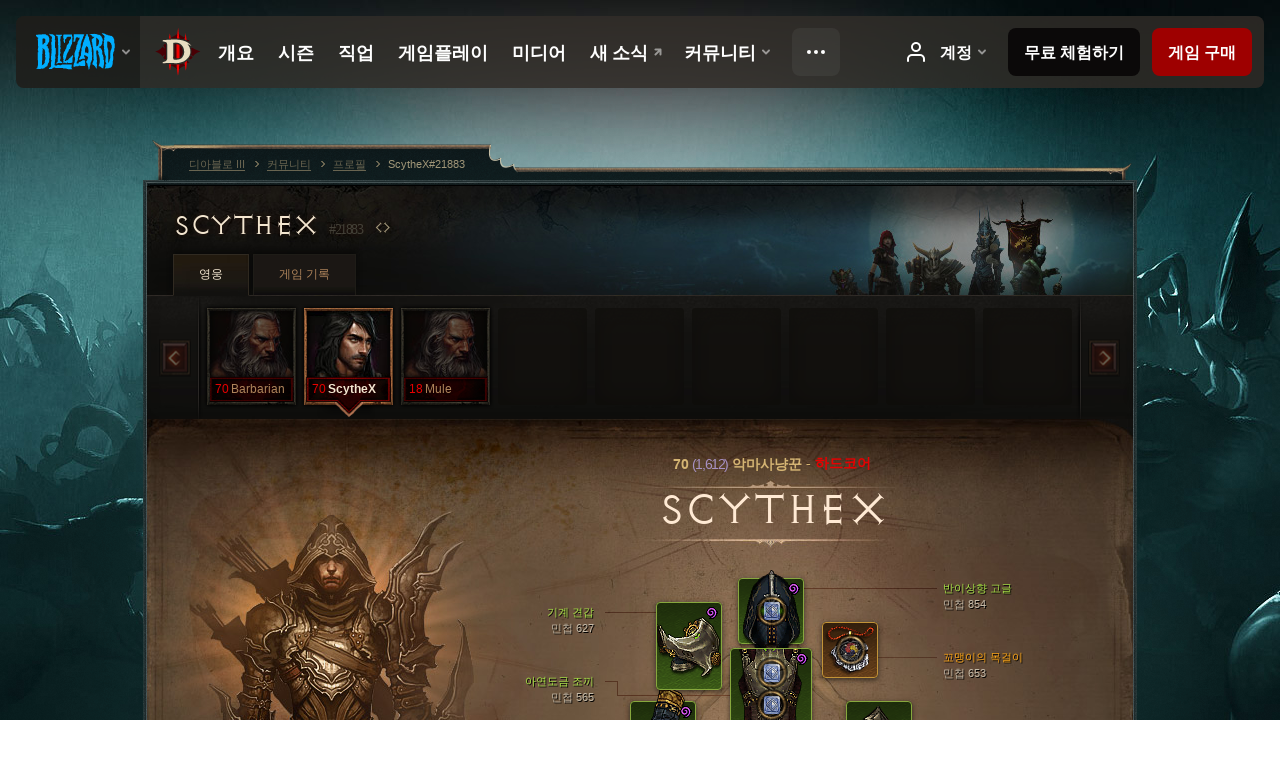

--- FILE ---
content_type: text/html;charset=UTF-8
request_url: https://eu.diablo3.blizzard.com/ko-kr/profile/ScytheX-21883/hero/162516982
body_size: 14424
content:
<!DOCTYPE html>
<html xmlns="http://www.w3.org/1999/xhtml" xml:lang="ko-kr" lang="ko-kr">
<head xmlns:og="http://ogp.me/ns#" xmlns:fb="http://ogp.me/ns/fb#">
<script type="text/javascript">
//<![CDATA[
var BlzCookieConsent = {
host: "blizzard.com",
onetrustScriptUrl: "https://cdn.cookielaw.org/scripttemplates/otSDKStub.js",
onetrustDomainScript: "22011b0f-2c46-49a3-a7bf-5f98a4d4da65",
cookieInfoUrlPattern: "/cookies/?$"
}
//]]>
</script>
<script type="text/javascript" src="/static/js/libs/cookie-consent-filter-compat.js?v=58-137" defer></script>
<script>
//<![CDATA[
var dataLayer = dataLayer|| [];
dataLayer.push({
"authenticated": "0" });
(function(w,d,s,l,i){w[l]=w[l]||[];w[l].push({"gtm.start":new Date().getTime(),event:"gtm.js"});var f=d.getElementsByTagName(s)[0], j=d.createElement(s),dl=l!="dataLayer"?"&amp;l="+l:"";j.async=true;j.src=
"//www.googletagmanager.com/gtm.js?id="+i+dl;f.parentNode.insertBefore(j,f);})
(window,document,"script","dataLayer","GTM-TVHPB9J");
//]]>
</script>
<meta http-equiv="imagetoolbar" content="false" />
<meta http-equiv="X-UA-Compatible" content="IE=edge,chrome=1" />
<title>ScytheX#21883 - 커뮤니티 - 디아블로 III</title>
<link rel="icon" href="/static/images/icons/favicon.ico?v=58-137" type="image/x-icon" />
<link rel="shortcut icon" href="/static/images/icons/favicon.ico?v=58-137" type="image/x-icon" />
<link rel="stylesheet" type="text/css" media="all" href="/static/local-common/css/common-game-site.min.css?v=58-137" />
<link rel="stylesheet" type="text/css" media="all" href="/static/css/legal/ratings.css?v=58-137" />
<link rel="stylesheet" type="text/css" media="all" href="/static/css/d3.css?v=137" />
<link rel="stylesheet" type="text/css" media="all" href="/static/css/tooltips.css?v=137" />
<link rel="stylesheet" type="text/css" media="all" href="/static/css/profile/shared.css?v=58-137" />
<link rel="stylesheet" type="text/css" media="all" href="/static/css/profile/hero.css?v=58-137" />
<link rel="stylesheet" type="text/css" media="all" href="/static/css/tool/gear-calculator/hero-slots.css?v=58-137" />
<!--[if IE 6]> <link rel="stylesheet" type="text/css" media="all" href="/static/css/tooltips-ie6.css?v=137" />
<![endif]-->
<script type="text/javascript" src="/static/local-common/js/third-party.js?v=58-137"></script>
<script type="text/javascript" src="/static/local-common/js/common-game-site.min.js?v=58-137"></script>
<meta name="twitter:card" content="summary" />
<meta name="twitter:title" content="ScytheX#21883 - 커뮤니티 - 디아블로 III" />
<meta name="twitter:description" content="70 레벨 demon-hunter" />
<meta name="twitter:image:src" content="https://assets.diablo3.blizzard.com/d3/icons/portraits/100/demonhunter_male.png" />
<!--[if IE 6]> <script type="text/javascript">
//<![CDATA[
try { document.execCommand('BackgroundImageCache', false, true) } catch(e) {}
//]]>
</script>
<![endif]-->
<script type="text/javascript">
//<![CDATA[
var Core = Core || {},
Login = Login || {};
Core.staticUrl = '/static';
Core.sharedStaticUrl = '/static/local-common';
Core.baseUrl = '/ko-kr';
Core.projectUrl = '';
Core.cdnUrl = 'https://blzmedia-a.akamaihd.net';
Core.supportUrl = 'http://eu.battle.net/support/';
Core.secureSupportUrl = 'https://eu.battle.net/support/';
Core.project = 'd3';
Core.locale = 'ko-kr';
Core.language = 'ko';
Core.region = 'eu';
Core.shortDateFormat = 'yyyy.MM.dd';
Core.dateTimeFormat = 'yyyy.MM.dd HH시 mm분';
Core.loggedIn = false;
Core.userAgent = 'web';
Login.embeddedUrl = 'https://eu.battle.net/login/login.frag';
var Flash = Flash || {};
Flash.videoPlayer = 'https://blzmedia-a.akamaihd.net/global-video-player/themes/d3/video-player.swf';
Flash.videoBase = 'https://blzmedia-a.akamaihd.net/d3/media/videos';
Flash.ratingImage = 'https://blzmedia-a.akamaihd.net/global-video-player/ratings/d3/ko-kr.jpg';
Flash.expressInstall = 'https://blzmedia-a.akamaihd.net/global-video-player/expressInstall.swf';
Flash.videoBase = 'https://assets.diablo3.blizzard.com/d3/media/videos';
//]]>
</script>
<meta property="fb:app_id" content="155068716934" />
<meta property="og:site_name" content="Diablo III" />
<meta property="og:locale" content="ko_KR" />
<meta property="og:type" content="website" />
<meta property="og:url" content="https://eu.diablo3.blizzard.com/ko-kr/profile/ScytheX-21883/hero/162516982" />
<meta property="og:image" content="https://assets.diablo3.blizzard.com/d3/icons/portraits/100/demonhunter_male.png" />
<meta property="og:image" content="https://blzmedia-a.akamaihd.net/battle.net/logos/og-d3.png" />
<meta property="og:image" content="https://blzmedia-a.akamaihd.net/battle.net/logos/og-blizzard.png" />
<meta property="og:title" content="ScytheX" />
<meta property="og:description" content="70 레벨 demon-hunter" />
<link rel="canonical" href="https://eu.diablo3.blizzard.com/ko-kr/profile/ScytheX-21883/hero/162516982" />
<meta property="d3-cloud-provider" content="aws" />
<meta property="d3-app-name" content="d3-site-prod-eu" />
<meta property="d3-app-version" content="9.5.0" />
</head>
<body class="ko-kr cjk profile profile-hero" itemscope="itemscope" itemtype="http://schema.org/WebPage" data-legal-country="US">
<noscript><iframe src="https://www.googletagmanager.com/ns.html?id=GTM-TVHPB9J"
height="0" width="0" style="display:none;visibility:hidden"></iframe></noscript>
<blz-nav
locale="ko-kr"
content="d3"
link-prefix="https://diablo3.blizzard.com/"
hidden
>
<script async src="https://navbar.blizzard.com/static/v1/nav.js"></script>
</blz-nav>
<div class="bg-wrapper">
<div class="wrapper">
<div id="main-content"></div>
<div class="body" itemscope="itemscope" itemtype="http://schema.org/WebPageElement">
<div class="body-top">
<div class="body-bot">



	<div class="profile-wrapper">
		<div class="profile-head">
			<a href="/ko-kr/profile/ScytheX-21883/">


	<h2 class="header-2" >					ScytheX
					<span class="battleTag">#21883</span>
					<span class="clan"></span>
</h2>
			</a>
	<span class="clear"><!-- --></span>
		</div>



	<ul class="tab-menu ">
				<li class="menu-heroes ">
					<a href="/ko-kr/profile/ScytheX-21883/hero/172061375"
					
					 class="tab-active">
					<span>영웅</span>
					</a>
				</li>
				<li class="menu-career ">
					<a href="/ko-kr/profile/ScytheX-21883/career"
					
					>
					<span>게임 기록</span>
					</a>
				</li>
	</ul>

		<script type="text/javascript">
		//<![CDATA[
				$(function() {
					Profile.baseUrl = '/ko-kr/profile/ScytheX-21883/';
					Profile.lastHero = 172061375;
					Profile.heroes = [
							{ id: 172061375, name: 'Barbarian', level: 70, 'class': 'barbarian', historyType: 'hero' },
							{ id: 162516982, name: 'ScytheX', level: 70, 'class': 'demon-hunter', historyType: 'hero' },
							{ id: 157955561, name: 'Mule', level: 18, 'class': 'barbarian', historyType: 'hero' }
					];


						Profile.suppressAjaxLoad = true;

						if (window.history.pushState) {
							var activeHero = Profile.getHero(162516982);
							window.history.replaceState(activeHero, activeHero.name, activeHero.id);
						}
						Profile.bindHistory();
				});
		//]]>
		</script>


		<div class="profile-body" id="profile-body">


	<div class="demon-hunter-male">
		<div class="profile-selector MediaCarousel MediaCarousel--heroes" id="heroes">
			<span class="MediaCarousel-page MediaCarousel-page--right MediaCarousel-page--end"><span></span></span>
			<span class="MediaCarousel-page MediaCarousel-page--left MediaCarousel-page--end"><span></span></span>
			<div class="MediaCarousel-scrollWrap">
				<ul class="hero-tabs MediaCarousel-scroll">


						<li class="MediaCarousel-thumb">
							<a class="hero-tab barbarian-male hardcore" href="172061375" data-tooltip="#hero-tab-tooltip-0">
								<span class="hero-portrait">
								</span>
								<span class="level">70</span>
								<span class="name">Barbarian</span>
							</a>



	<div id="hero-tab-tooltip-0" style="display:none">
		<div class="hero-tab-tooltip profile-tooltip">
			


	<h2 class="subheader-2" >Barbarian</h2>

			<p class="d3-color-hardcore">
				<strong>70</strong> male
			</p>
				<p class="d3-color-hardcore">하드코어
				</p>
		</div>
	</div>
						</li>


						<li class="MediaCarousel-thumb">
							<a class="hero-tab demon-hunter-male hardcore active" href="162516982" data-tooltip="#hero-tab-tooltip-1">
								<span class="hero-portrait">
								</span>
								<span class="level">70</span>
								<span class="name">ScytheX</span>
							</a>



	<div id="hero-tab-tooltip-1" style="display:none">
		<div class="hero-tab-tooltip profile-tooltip">
			


	<h2 class="subheader-2" >ScytheX</h2>

			<p class="d3-color-hardcore">
				<strong>70</strong> male
			</p>
				<p class="d3-color-hardcore">하드코어
				</p>
		</div>
	</div>
						</li>


						<li class="MediaCarousel-thumb">
							<a class="hero-tab barbarian-male hardcore" href="157955561" data-tooltip="#hero-tab-tooltip-2">
								<span class="hero-portrait">
								</span>
								<span class="level">18</span>
								<span class="name">Mule</span>
							</a>



	<div id="hero-tab-tooltip-2" style="display:none">
		<div class="hero-tab-tooltip profile-tooltip">
			


	<h2 class="subheader-2" >Mule</h2>

			<p class="d3-color-hardcore">
				<strong>18</strong> male
			</p>
				<p class="d3-color-hardcore">하드코어
				</p>
		</div>
	</div>
						</li>
							<li class="MediaCarousel-thumb">
								<span class="hero-tab empty-hero"></span>
							</li>
							<li class="MediaCarousel-thumb">
								<span class="hero-tab empty-hero"></span>
							</li>
							<li class="MediaCarousel-thumb">
								<span class="hero-tab empty-hero"></span>
							</li>
							<li class="MediaCarousel-thumb">
								<span class="hero-tab empty-hero"></span>
							</li>
							<li class="MediaCarousel-thumb">
								<span class="hero-tab empty-hero"></span>
							</li>
							<li class="MediaCarousel-thumb">
								<span class="hero-tab empty-hero"></span>
							</li>
				</ul>
			</div>
		</div>

		<div class="profile-sheet">




	<h2 class="class" >				<a href="/ko-kr/class/demon-hunter/">

					<span><strong>70<span class="paragon-level">(1,612)</span></strong> 악마사냥꾼</span>
						<span> - </span>
						<strong class="d3-color-hardcore">하드코어</strong>

				</a>
</h2>

			

	<h2 class="header-2 name" >ScytheX</h2>


			<div class="paperdoll" id="paperdoll">


	<ul class="gear-slots">
	<li class="slot-head">

				<a class="slot-link" href="/ko-kr/item/dystopian-goggles-P69_Unique_Helm_Set_06" data-d3tooltip="item-profile/407673694~162516982~dystopian-goggles~P69_Unique_Helm_Set_06">
				<span class="d3-icon d3-icon-item d3-icon-item-green">
					<span class="icon-item-gradient">
						<span class="icon-item-inner"></span>
					</span>
				</span>

					<span class="image">
					<img src="https://assets.diablo3.blizzard.com/d3/icons/items/large/p69_unique_helm_set_06_demonhunter_male.png" alt="" />
				</span>

		<span class="sockets-wrapper">
			<span class="sockets-align">
					<span class="socket">
						<img class="gem" src="https://assets.diablo3.blizzard.com/d3/icons/items/small/x1_diamond_10_demonhunter_male.png" />
					</span><br />
			</span>
		</span>
				</a>


		<a href="/ko-kr/item/the-shadows-mask-Unique_Helm_Set_14_x1" class="item-transmog" >
			<img src="/static/images/profile/hero/bg-transmog.gif?v=58-137" />
		</a>

	</li>
	<li class="slot-torso">

				<a class="slot-link" href="/ko-kr/item/galvanized-vest-P69_Unique_Chest_Set_06" data-d3tooltip="item-profile/407673694~162516982~galvanized-vest~P69_Unique_Chest_Set_06">
				<span class="d3-icon d3-icon-item d3-icon-item-green">
					<span class="icon-item-gradient">
						<span class="icon-item-inner"></span>
					</span>
				</span>

					<span class="image">
					<img src="https://assets.diablo3.blizzard.com/d3/icons/items/large/p69_unique_chest_set_06_demonhunter_male.png" alt="" />
				</span>

		<span class="sockets-wrapper">
			<span class="sockets-align">
					<span class="socket">
						<img class="gem" src="https://assets.diablo3.blizzard.com/d3/icons/items/small/x1_diamond_10_demonhunter_male.png" />
					</span><br />
					<span class="socket">
						<img class="gem" src="https://assets.diablo3.blizzard.com/d3/icons/items/small/x1_diamond_10_demonhunter_male.png" />
					</span><br />
					<span class="socket">
						<img class="gem" src="https://assets.diablo3.blizzard.com/d3/icons/items/small/x1_diamond_10_demonhunter_male.png" />
					</span><br />
			</span>
		</span>
				</a>


		<a href="/ko-kr/item/beckon-sail-Unique_Cloak_005_x1" class="item-transmog" >
			<img src="/static/images/profile/hero/bg-transmog.gif?v=58-137" />
		</a>

	</li>
	<li class="slot-feet">

				<a class="slot-link" href="/ko-kr/item/antique-vintage-boots-P69_Unique_Boots_Set_06" data-d3tooltip="item-profile/407673694~162516982~antique-vintage-boots~P69_Unique_Boots_Set_06">
				<span class="d3-icon d3-icon-item d3-icon-item-green">
					<span class="icon-item-gradient">
						<span class="icon-item-inner"></span>
					</span>
				</span>

					<span class="image">
					<img src="https://assets.diablo3.blizzard.com/d3/icons/items/large/p69_unique_boots_set_06_demonhunter_male.png" alt="" />
				</span>

				</a>


		<a href="/ko-kr/item/the-shadows-heels-Unique_Boots_Set_14_x1" class="item-transmog" >
			<img src="/static/images/profile/hero/bg-transmog.gif?v=58-137" />
		</a>

	</li>
	<li class="slot-hands">

				<a class="slot-link" href="/ko-kr/item/gas-powered-automail-forearm-P69_Unique_Gloves_Set_06" data-d3tooltip="item-profile/407673694~162516982~gas-powered-automail-forearm~P69_Unique_Gloves_Set_06">
				<span class="d3-icon d3-icon-item d3-icon-item-green">
					<span class="icon-item-gradient">
						<span class="icon-item-inner"></span>
					</span>
				</span>

					<span class="image">
					<img src="https://assets.diablo3.blizzard.com/d3/icons/items/large/p69_unique_gloves_set_06_demonhunter_male.png" alt="" />
				</span>

				</a>


		<a href="/ko-kr/item/the-shadows-grasp-Unique_Gloves_Set_14_x1" class="item-transmog" >
			<img src="/static/images/profile/hero/bg-transmog.gif?v=58-137" />
		</a>

	</li>
	<li class="slot-shoulders">

				<a class="slot-link" href="/ko-kr/item/mechanical-pauldrons-P69_Unique_Shoulder_Set_06" data-d3tooltip="item-profile/407673694~162516982~mechanical-pauldrons~P69_Unique_Shoulder_Set_06">
				<span class="d3-icon d3-icon-item d3-icon-item-green">
					<span class="icon-item-gradient">
						<span class="icon-item-inner"></span>
					</span>
				</span>

					<span class="image">
					<img src="https://assets.diablo3.blizzard.com/d3/icons/items/large/p69_unique_shoulder_set_06_demonhunter_male.png" alt="" />
				</span>

				</a>


		<a href="/ko-kr/item/the-shadows-burden-Unique_Shoulder_Set_14_x1" class="item-transmog" >
			<img src="/static/images/profile/hero/bg-transmog.gif?v=58-137" />
		</a>

	</li>
	<li class="slot-legs">

				<a class="slot-link" href="/ko-kr/item/depth-diggers-Unique_Pants_006_p1" data-d3tooltip="item-profile/407673694~162516982~depth-diggers~Unique_Pants_006_p1">
				<span class="d3-icon d3-icon-item d3-icon-item-orange">
					<span class="icon-item-gradient">
						<span class="icon-item-inner"></span>
					</span>
				</span>

					<span class="image">
					<img src="https://assets.diablo3.blizzard.com/d3/icons/items/large/unique_pants_006_p1_demonhunter_male.png" alt="" />
				</span>

		<span class="sockets-wrapper">
			<span class="sockets-align">
					<span class="socket">
						<img class="gem" src="https://assets.diablo3.blizzard.com/d3/icons/items/small/x1_diamond_10_demonhunter_male.png" />
					</span><br />
					<span class="socket">
						<img class="gem" src="https://assets.diablo3.blizzard.com/d3/icons/items/small/x1_diamond_10_demonhunter_male.png" />
					</span><br />
			</span>
		</span>
				</a>


		<a href="/ko-kr/item/the-shadows-coil-Unique_Pants_Set_14_x1" class="item-transmog" >
			<img src="/static/images/profile/hero/bg-transmog.gif?v=58-137" />
		</a>

	</li>
	<li class="slot-bracers">

				<a class="slot-link" href="/ko-kr/artisan/blacksmith/recipe/guardians-aversion" data-d3tooltip="item-profile/407673694~162516982~guardians-aversion~P74_Unique_Bracer_010">
				<span class="d3-icon d3-icon-item d3-icon-item-green">
					<span class="icon-item-gradient">
						<span class="icon-item-inner"></span>
					</span>
				</span>

					<span class="image">
					<img src="https://assets.diablo3.blizzard.com/d3/icons/items/large/p74_unique_bracer_010_demonhunter_male.png" alt="" />
				</span>

				</a>



	</li>
	<li class="slot-mainHand">

				<a class="slot-link" href="/ko-kr/item/fortress-ballista-P4_Unique_HandXBow_02" data-d3tooltip="item-profile/407673694~162516982~fortress-ballista~P4_Unique_HandXBow_02">
				<span class="d3-icon d3-icon-item d3-icon-item-orange">
					<span class="icon-item-gradient">
						<span class="icon-item-inner"></span>
					</span>
				</span>

					<span class="image">
					<img src="https://assets.diablo3.blizzard.com/d3/icons/items/large/p4_unique_handxbow_02_demonhunter_male.png" alt="" />
				</span>

		<span class="sockets-wrapper">
			<span class="sockets-align">
					<span class="socket">
						<img class="gem" src="https://assets.diablo3.blizzard.com/d3/icons/items/small/x1_emerald_10_demonhunter_male.png" />
					</span><br />
			</span>
		</span>
				</a>


		<a href="/ko-kr/item/vallas-bequest-P43_Unique_HandXBow_005" class="item-transmog" >
			<img src="/static/images/profile/hero/bg-transmog.gif?v=58-137" />
		</a>

	</li>
	<li class="slot-offHand">

				<a class="slot-link" href="/ko-kr/item/the-ninth-cirri-satchel-P69_Unique_Quiver_101" data-d3tooltip="item-profile/407673694~162516982~the-ninth-cirri-satchel~P69_Unique_Quiver_101">
				<span class="d3-icon d3-icon-item d3-icon-item-orange">
					<span class="icon-item-gradient">
						<span class="icon-item-inner"></span>
					</span>
				</span>

					<span class="image">
					<img src="https://assets.diablo3.blizzard.com/d3/icons/items/large/p69_unique_quiver_101_demonhunter_male.png" alt="" />
				</span>

				</a>



	</li>
	<li class="slot-waist">

				<a class="slot-link" href="/ko-kr/artisan/blacksmith/recipe/guardians-case" data-d3tooltip="item-profile/407673694~162516982~guardians-case~P74_Unique_Belt_013">
				<span class="d3-icon d3-icon-item d3-icon-item-green">
					<span class="icon-item-gradient">
						<span class="icon-item-inner"></span>
					</span>
				</span>

					<span class="image">
					<img src="https://assets.diablo3.blizzard.com/d3/icons/items/large/p74_unique_belt_013_demonhunter_male.png" alt="" />
				</span>

				</a>



	</li>
	<li class="slot-rightFinger">

				<a class="slot-link" href="/ko-kr/item/restraint-Unique_Ring_Set_002_x1" data-d3tooltip="item-profile/407673694~162516982~restraint~Unique_Ring_Set_002_x1">
				<span class="d3-icon d3-icon-item d3-icon-item-green">
					<span class="icon-item-gradient">
						<span class="icon-item-inner"></span>
					</span>
				</span>

					<span class="image">
					<img src="https://assets.diablo3.blizzard.com/d3/icons/items/large/unique_ring_set_002_x1_demonhunter_male.png" alt="" />
				</span>

		<span class="sockets-wrapper">
			<span class="sockets-align">
					<span class="socket">
						<img class="gem" src="https://assets.diablo3.blizzard.com/d3/icons/items/small/unique_gem_002_x1_demonhunter_male.png" />
					</span><br />
			</span>
		</span>
				</a>



	</li>
	<li class="slot-leftFinger">

				<a class="slot-link" href="/ko-kr/item/focus-Unique_Ring_Set_001_x1" data-d3tooltip="item-profile/407673694~162516982~focus~Unique_Ring_Set_001_x1">
				<span class="d3-icon d3-icon-item d3-icon-item-green">
					<span class="icon-item-gradient">
						<span class="icon-item-inner"></span>
					</span>
				</span>

					<span class="image">
					<img src="https://assets.diablo3.blizzard.com/d3/icons/items/large/unique_ring_set_001_x1_demonhunter_male.png" alt="" />
				</span>

		<span class="sockets-wrapper">
			<span class="sockets-align">
					<span class="socket">
						<img class="gem" src="https://assets.diablo3.blizzard.com/d3/icons/items/small/unique_gem_013_x1_demonhunter_male.png" />
					</span><br />
			</span>
		</span>
				</a>



	</li>
	<li class="slot-neck">

				<a class="slot-link" href="/ko-kr/item/squirts-necklace-P66_Unique_Amulet_010" data-d3tooltip="item-profile/407673694~162516982~squirts-necklace~P66_Unique_Amulet_010">
				<span class="d3-icon d3-icon-item d3-icon-item-orange">
					<span class="icon-item-gradient">
						<span class="icon-item-inner"></span>
					</span>
				</span>

					<span class="image">
					<img src="https://assets.diablo3.blizzard.com/d3/icons/items/large/p66_unique_amulet_010_demonhunter_male.png" alt="" />
				</span>

		<span class="sockets-wrapper">
			<span class="sockets-align">
					<span class="socket">
						<img class="gem" src="https://assets.diablo3.blizzard.com/d3/icons/items/small/unique_gem_015_x1_demonhunter_male.png" />
					</span><br />
			</span>
		</span>
				</a>



	</li>

	</ul>

	<ul class="gear-labels" id="gear-labels">


		<li class="gear-label slot-head">
				<a href="/ko-kr/item/dystopian-goggles-P69_Unique_Helm_Set_06"
				   data-d3tooltip="item-profile/407673694~162516982~dystopian-goggles~P69_Unique_Helm_Set_06"
				   class="label-link d3-color-green">
						<span class="item-name">반이상향 고글</span>
						<span class="bonus-value bonus-77 long-bonus"
							 style="display:none">
						적을 처치하고 얻는 경험치 232
						</span>
						<span class="bonus-value bonus-1209 long-bonus"
							>
						민첩 854
						</span>
						<span class="bonus-value bonus-392 long-bonus"
							 style="display:none">
						홈 (0)
						</span>
						<span class="bonus-value bonus-1211 long-bonus"
							 style="display:none">
						활력 927
						</span>
						<span class="bonus-value bonus-210 long-bonus"
							 style="display:none">
						모든 기술의 재사용 대기시간 12.5% 감소
						</span>
						<span class="bonus-value bonus-253 long-bonus"
							 style="display:none">
						극대화 확률 6% 증가
						</span>
				</a>


		</li>


		<li class="gear-label slot-torso">
				<a href="/ko-kr/item/galvanized-vest-P69_Unique_Chest_Set_06"
				   data-d3tooltip="item-profile/407673694~162516982~galvanized-vest~P69_Unique_Chest_Set_06"
				   class="label-link d3-color-green">
						<span class="item-name">아연도금 조끼</span>
						<span class="bonus-value bonus-339 long-bonus"
							 style="display:none">
						가시 피해 8,820
						</span>
						<span class="bonus-value bonus-1209 long-bonus"
							>
						민첩 565
						</span>
						<span class="bonus-value bonus-392 long-bonus"
							 style="display:none">
						홈 (0)
						</span>
						<span class="bonus-value bonus-135 long-bonus"
							 style="display:none">
						생명력 13%
						</span>
						<span class="bonus-value bonus-93 long-bonus"
							 style="display:none">
						물리 저항 +187
						</span>
						<span class="bonus-value bonus-96 long-bonus"
							 style="display:none">
						모든 원소 저항 +234
						</span>
						<span class="bonus-value bonus-1211 long-bonus"
							 style="display:none">
						활력 611
						</span>
				</a>


		</li>


		<li class="gear-label slot-feet">
				<a href="/ko-kr/item/antique-vintage-boots-P69_Unique_Boots_Set_06"
				   data-d3tooltip="item-profile/407673694~162516982~antique-vintage-boots~P69_Unique_Boots_Set_06"
				   class="label-link d3-color-green">
						<span class="item-name">골동품 포도 수확 장화</span>
						<span class="bonus-value bonus-1209 long-bonus"
							>
						민첩 553
						</span>
						<span class="bonus-value bonus-171 long-bonus"
							 style="display:none">
						이동 속도 11%
						</span>
						<span class="bonus-value bonus-96 long-bonus"
							 style="display:none">
						모든 원소 저항 +127
						</span>
						<span class="bonus-value bonus-86 long-bonus"
							 style="display:none">
						생명의 구슬과 물약으로 회복되는 생명력 33,662
						</span>
						<span class="bonus-value bonus-1211 long-bonus"
							 style="display:none">
						활력 585
						</span>
						<span class="bonus-value bonus-1076 long-bonus"
							 style="display:none">
						생명의 구슬 및 금화 획득 반경 1미터 증가
						</span>
				</a>


		</li>


		<li class="gear-label slot-hands">
				<a href="/ko-kr/item/gas-powered-automail-forearm-P69_Unique_Gloves_Set_06"
				   data-d3tooltip="item-profile/407673694~162516982~gas-powered-automail-forearm~P69_Unique_Gloves_Set_06"
				   class="label-link d3-color-green">
						<span class="item-name">가스 동력 인공 팔보호구</span>
						<span class="bonus-value bonus-339 long-bonus"
							 style="display:none">
						가시 피해 3,150
						</span>
						<span class="bonus-value bonus-1209 long-bonus"
							>
						민첩 911
						</span>
						<span class="bonus-value bonus-50 long-bonus"
							 style="display:none">
						적에게서 얻는 금화 34%
						</span>
						<span class="bonus-value bonus-210 long-bonus"
							 style="display:none">
						모든 기술의 재사용 대기시간 5% 감소
						</span>
						<span class="bonus-value bonus-258 long-bonus"
							 style="display:none">
						극대화 피해 41% 증가
						</span>
						<span class="bonus-value bonus-253 long-bonus"
							 style="display:none">
						극대화 확률 9% 증가
						</span>
				</a>


		</li>


		<li class="gear-label slot-shoulders">
				<a href="/ko-kr/item/mechanical-pauldrons-P69_Unique_Shoulder_Set_06"
				   data-d3tooltip="item-profile/407673694~162516982~mechanical-pauldrons~P69_Unique_Shoulder_Set_06"
				   class="label-link d3-color-green">
						<span class="item-name">기계 견갑</span>
						<span class="bonus-value bonus-77 long-bonus"
							 style="display:none">
						적을 처치하고 얻는 경험치 248
						</span>
						<span class="bonus-value bonus-1209 long-bonus"
							>
						민첩 627
						</span>
						<span class="bonus-value bonus-96 long-bonus"
							 style="display:none">
						모든 원소 저항 +121
						</span>
						<span class="bonus-value bonus-86 long-bonus"
							 style="display:none">
						생명의 구슬과 물약으로 회복되는 생명력 33,860
						</span>
						<span class="bonus-value bonus-1211 long-bonus"
							 style="display:none">
						활력 628
						</span>
						<span class="bonus-value bonus-210 long-bonus"
							 style="display:none">
						모든 기술의 재사용 대기시간 6% 감소
						</span>
				</a>


		</li>


		<li class="gear-label slot-legs">
				<a href="/ko-kr/item/depth-diggers-Unique_Pants_006_p1"
				   data-d3tooltip="item-profile/407673694~162516982~depth-diggers~Unique_Pants_006_p1"
				   class="label-link d3-color-orange">
						<span class="item-name">도굴꾼 바지</span>
						<span class="bonus-value bonus-353 long-bonus"
							 style="display:none">
						적 처치 시 생명력 6,619
						</span>
						<span class="bonus-value bonus-1209 long-bonus"
							>
						민첩 594
						</span>
						<span class="bonus-value bonus-392 long-bonus"
							 style="display:none">
						홈 (0)
						</span>
						<span class="bonus-value bonus-96 long-bonus"
							 style="display:none">
						모든 원소 저항 +280
						</span>
				</a>


		</li>


		<li class="gear-label slot-bracers">
				<a href="/ko-kr/artisan/blacksmith/recipe/guardians-aversion"
				   data-d3tooltip="item-profile/407673694~162516982~guardians-aversion~P74_Unique_Bracer_010"
				   class="label-link d3-color-green">
						<span class="item-name">수호자의 반감</span>
						<span class="bonus-value bonus-339 long-bonus"
							 style="display:none">
						가시 피해 3,307
						</span>
						<span class="bonus-value bonus-1209 long-bonus"
							>
						민첩 595
						</span>
						<span class="bonus-value bonus-96 long-bonus"
							 style="display:none">
						모든 원소 저항 +123
						</span>
						<span class="bonus-value bonus-1076 long-bonus"
							 style="display:none">
						생명의 구슬 및 금화 획득 반경 2미터 증가
						</span>
						<span class="bonus-value bonus-253 long-bonus"
							 style="display:none">
						극대화 확률 5.5% 증가
						</span>
				</a>


		</li>


		<li class="gear-label slot-mainHand">
				<a href="/ko-kr/item/fortress-ballista-P4_Unique_HandXBow_02"
				   data-d3tooltip="item-profile/407673694~162516982~fortress-ballista~P4_Unique_HandXBow_02"
				   class="label-link d3-color-orange">
						<span class="item-name">요새 쇠뇌</span>
						<span class="weapon-dps">
						3,436.4 공격력
					</span>
						<span class="bonus-value bonus-1209 long-bonus"
							>
						민첩 1,000
						</span>
						<span class="bonus-value bonus-392 long-bonus"
							 style="display:none">
						홈 (0)
						</span>
						<span class="bonus-value bonus-241 long-bonus"
							 style="display:none">
						피해 10%
						</span>
						<span class="bonus-value bonus-230 long-bonus"
							 style="display:none">
						무기 공격력 +335~1,700
						</span>
						<span class="bonus-value bonus-210 long-bonus"
							 style="display:none">
						모든 기술의 재사용 대기시간 10% 감소
						</span>
						<span class="bonus-value bonus-258 long-bonus"
							 style="display:none">
						극대화 피해 130% 증가
						</span>
				</a>


		</li>


		<li class="gear-label slot-offHand">
				<a href="/ko-kr/item/the-ninth-cirri-satchel-P69_Unique_Quiver_101"
				   data-d3tooltip="item-profile/407673694~162516982~the-ninth-cirri-satchel~P69_Unique_Quiver_101"
				   class="label-link d3-color-orange">
						<span class="item-name">시리의 아홉 번째 가방</span>
						<span class="bonus-value bonus-203 long-bonus"
							 style="display:none">
						공격 속도 0.17% 증가
						</span>
						<span class="bonus-value bonus-1209 long-bonus"
							>
						민첩 975
						</span>
						<span class="bonus-value bonus-50 long-bonus"
							 style="display:none">
						적에게서 얻는 금화 35%
						</span>
						<span class="bonus-value bonus-1211 long-bonus"
							 style="display:none">
						활력 893
						</span>
						<span class="bonus-value bonus-253 long-bonus"
							 style="display:none">
						극대화 확률 10% 증가
						</span>
				</a>


		</li>


		<li class="gear-label slot-waist">
				<a href="/ko-kr/artisan/blacksmith/recipe/guardians-case"
				   data-d3tooltip="item-profile/407673694~162516982~guardians-case~P74_Unique_Belt_013"
				   class="label-link d3-color-green">
						<span class="item-name">수호자의 칼집 허리띠</span>
						<span class="bonus-value bonus-77 long-bonus"
							 style="display:none">
						적을 처치하고 얻는 경험치 234
						</span>
						<span class="bonus-value bonus-1215 long-bonus"
							 style="display:none">
						내구도 감소 무시
						</span>
						<span class="bonus-value bonus-1209 long-bonus"
							>
						민첩 555
						</span>
						<span class="bonus-value bonus-96 long-bonus"
							 style="display:none">
						모든 원소 저항 +122
						</span>
						<span class="bonus-value bonus-1211 long-bonus"
							 style="display:none">
						활력 570
						</span>
				</a>


		</li>


		<li class="gear-label slot-rightFinger">
				<a href="/ko-kr/item/restraint-Unique_Ring_Set_002_x1"
				   data-d3tooltip="item-profile/407673694~162516982~restraint~Unique_Ring_Set_002_x1"
				   class="label-link d3-color-green">
						<span class="item-name">자제</span>
						<span class="bonus-value bonus-77 long-bonus"
							 style="display:none">
						적을 처치하고 얻는 경험치 254
						</span>
						<span class="bonus-value bonus-1209 long-bonus"
							>
						민첩 630
						</span>
						<span class="bonus-value bonus-392 long-bonus"
							 style="display:none">
						홈 (0)
						</span>
						<span class="bonus-value bonus-210 long-bonus"
							 style="display:none">
						모든 기술의 재사용 대기시간 6% 감소
						</span>
				</a>


		</li>


		<li class="gear-label slot-leftFinger">
				<a href="/ko-kr/item/focus-Unique_Ring_Set_001_x1"
				   data-d3tooltip="item-profile/407673694~162516982~focus~Unique_Ring_Set_001_x1"
				   class="label-link d3-color-green">
						<span class="item-name">집중</span>
						<span class="bonus-value bonus-1209 long-bonus"
							>
						민첩 440
						</span>
						<span class="bonus-value bonus-392 long-bonus"
							 style="display:none">
						홈 (0)
						</span>
						<span class="bonus-value bonus-86 long-bonus"
							 style="display:none">
						생명의 구슬과 물약으로 회복되는 생명력 29,281
						</span>
						<span class="bonus-value bonus-258 long-bonus"
							 style="display:none">
						극대화 피해 39% 증가
						</span>
						<span class="bonus-value bonus-253 long-bonus"
							 style="display:none">
						극대화 확률 6% 증가
						</span>
				</a>


		</li>


		<li class="gear-label slot-neck">
				<a href="/ko-kr/item/squirts-necklace-P66_Unique_Amulet_010"
				   data-d3tooltip="item-profile/407673694~162516982~squirts-necklace~P66_Unique_Amulet_010"
				   class="label-link d3-color-orange">
						<span class="item-name">꼬맹이의 목걸이</span>
						<span class="bonus-value bonus-1209 long-bonus"
							>
						민첩 653
						</span>
						<span class="bonus-value bonus-392 long-bonus"
							 style="display:none">
						홈 (0)
						</span>
						<span class="bonus-value bonus-50 long-bonus"
							 style="display:none">
						적에게서 얻는 금화 74%
						</span>
						<span class="bonus-value bonus-258 long-bonus"
							 style="display:none">
						극대화 피해 92% 증가
						</span>
						<span class="bonus-value bonus-1128 long-bonus"
							 style="display:none">
						원거리 공격으로 받는 피해 6% 감소
						</span>
				</a>


		</li>
	</ul>

	<ul class="gear-lines">
				<li class="slot-head"></li>
				<li class="slot-torso"></li>
				<li class="slot-feet"></li>
				<li class="slot-hands"></li>
				<li class="slot-shoulders"></li>
				<li class="slot-legs"></li>
				<li class="slot-bracers"></li>
				<li class="slot-mainHand"></li>
				<li class="slot-offHand"></li>
				<li class="slot-waist"></li>
				<li class="slot-rightFinger"></li>
				<li class="slot-leftFinger"></li>
				<li class="slot-neck"></li>
	</ul>
			</div>


		<div class="gear-bonuses" id="bonuses">
			

	<h3 class="header-3" ><span class="help-icon tip" data-tooltip="#gear-bonuses-tooltip"></span>장비 보너스</h3>


			<div id="gear-bonuses-tooltip" style="display: none;">
				<div class="profile-tooltip">
					


	<h2 class="subheader-2" >장비 보너스</h2>

					<p>전체 장비 보너스를 확인할 수 있습니다. 능력치를 선택하면 해당 능력치를 제공하는 아이템을 확인할 수 있습니다.</p>
				</div>
			</div>

			<ul>
					<li>
						<a href="javascript:;" class="bonus-stat" data-bonus-index="1209">
							<span class="bonus-radio active"></span>민첩 8,952
						</a>
					</li>
					<li>
						<a href="javascript:;" class="bonus-stat" data-bonus-index="392">
							<span class="bonus-radio"></span>홈 (0)
						</a>
					</li>
					<li>
						<a href="javascript:;" class="bonus-stat" data-bonus-index="1211">
							<span class="bonus-radio"></span>활력 4,214
						</a>
					</li>
					<li>
						<a href="javascript:;" class="bonus-stat" data-bonus-index="96">
							<span class="bonus-radio"></span>모든 원소 저항 +1,007
						</a>
					</li>
					<li>
						<a href="javascript:;" class="bonus-stat" data-bonus-index="253">
							<span class="bonus-radio"></span>극대화 확률 36.5% 증가
						</a>
					</li>
			</ul>
		</div>

	<span class="clear"><!-- --></span>
		</div>

		<div class="profile-lower">

			<div class="profile-overview" id="overview">


	<div class="page-section skills">
			<div class="section-header ">
				

	<h3 class="header-3" >기술</h3>


			</div>

		<div class="section-body">
		<a href="/ko-kr/calculator/" class="profile-link">
			기술 계산기 보기
			<span class="icon-frame icon-frame-text">
				<span class="icon-16 icon-16-rarrow"></span>
			</span>
		</a>

		<div class="skills-wrapper">

			<ul class="active-skills clear-after">

						<li>
							<div id="active-skill-tooltip-0" style="display:none;">
	<div class="d3-tooltip d3-tooltip-skill">



	<div class="tooltip-head">
		<h3 class="">전투 준비</h3>
	</div>

	<div class="tooltip-body ">




		<span class="d3-icon d3-icon-skill d3-icon-skill-64 " style="background-image: url('https://assets.diablo3.blizzard.com/d3/icons/skills/64/demonhunter_preparation.png'); width: 64px; height: 64px;">
			<span class="frame"></span>
		</span>

			<div class="description">
					<p><span class="d3-color-gold">재사용 대기시간:</span> <span class="d3-color-green">45초</span></p>

<p>즉시 절제를 <span class="d3-color-green">30</span> 회복합니다.</p>
				
					<p class="special">사냥</p>
				<p class="subtle"><em>13</em> 레벨에 사용할 수 있습니다.</p>
			</div>

	</div>


	<div class="tooltip-extension rune-extension">
	<span class="d3-icon d3-icon-rune d3-icon-rune-large">
		<span class="rune-c"></span>
	</span>
				

	<h3 class="header-3" >정신 집중</h3>

					<p>절제가 즉시 모두 회복되지 않고 <span class="d3-color-green">15초</span>에 걸쳐 <span class="d3-color-green">45</span> 회복됩니다.</p>
				<p class="subtle"><em>44</em> 레벨에 사용할 수 있습니다.</p>
	</div>

	</div>
							</div>

							<a id="active-skill-tooltip-0-link" href="/ko-kr/class/demon-hunter/active/preparation" data-tooltip="#active-skill-tooltip-0">



		<span class="d3-icon d3-icon-skill d3-icon-skill-42 " style="background-image: url('https://assets.diablo3.blizzard.com/d3/icons/skills/42/demonhunter_preparation.png'); width: 42px; height: 42px;">
			<span class="frame"></span>
		</span>
								<span class="skill-name">
									전투 준비
									<span class="rune-name">
										정신 집중
									</span>
								</span>
							</a>
							<span class="slot slot-primary"></span>

		<script type="text/javascript">
		//<![CDATA[
								$(function() {
									$("#active-skill-tooltip-0-link").data("tooltip-options", {className: "ui-tooltip-d3"});
								});
		//]]>
		</script>
						</li>

						<li>
							<div id="active-skill-tooltip-1" style="display:none;">
	<div class="d3-tooltip d3-tooltip-skill">



	<div class="tooltip-head">
		<h3 class="">난사</h3>
	</div>

	<div class="tooltip-body ">




		<span class="d3-icon d3-icon-skill d3-icon-skill-64 " style="background-image: url('https://assets.diablo3.blizzard.com/d3/icons/skills/64/demonhunter_strafe.png'); width: 64px; height: 64px;">
			<span class="frame"></span>
		</span>

			<div class="description">
					<p><span class="d3-color-gold">소모:</span> 증오 <span class="d3-color-green">12</span></p>

<p>평소 이동 속도의 <span class="d3-color-green">75%</span>로 움직이며 근처의 무작위 적들에게 화살을 발사해서 무기 공격력의 <span class="d3-color-green">675%</span>만큼 피해를 줍니다.</p>

<p>무기 필요</p>
				
					<p class="special">궁술</p>
				<p class="subtle"><em>19</em> 레벨에 사용할 수 있습니다.</p>
			</div>

	</div>


	<div class="tooltip-extension rune-extension">
	<span class="d3-icon d3-icon-rune d3-icon-rune-large">
		<span class="rune-d"></span>
	</span>
				

	<h3 class="header-3" >흐르는 그림자</h3>

					<p>난사를 사용하는 동안 이동 속도가 평소의 <span class="d3-color-green">100%</span>로 증가합니다.</p>

<p>난사로 주는 피해가 번개 피해로 바뀝니다.</p>
				<p class="subtle"><em>29</em> 레벨에 사용할 수 있습니다.</p>
	</div>

	</div>
							</div>

							<a id="active-skill-tooltip-1-link" href="/ko-kr/class/demon-hunter/active/strafe" data-tooltip="#active-skill-tooltip-1">



		<span class="d3-icon d3-icon-skill d3-icon-skill-42 " style="background-image: url('https://assets.diablo3.blizzard.com/d3/icons/skills/42/demonhunter_strafe.png'); width: 42px; height: 42px;">
			<span class="frame"></span>
		</span>
								<span class="skill-name">
									난사
									<span class="rune-name">
										흐르는 그림자
									</span>
								</span>
							</a>
							<span class="slot slot-secondary"></span>

		<script type="text/javascript">
		//<![CDATA[
								$(function() {
									$("#active-skill-tooltip-1-link").data("tooltip-options", {className: "ui-tooltip-d3"});
								});
		//]]>
		</script>
						</li>

						<li>
							<div id="active-skill-tooltip-2" style="display:none;">
	<div class="d3-tooltip d3-tooltip-skill">



	<div class="tooltip-head">
		<h3 class="">연막</h3>
	</div>

	<div class="tooltip-body ">




		<span class="d3-icon d3-icon-skill d3-icon-skill-64 " style="background-image: url('https://assets.diablo3.blizzard.com/d3/icons/skills/64/demonhunter_smokescreen.png'); width: 64px; height: 64px;">
			<span class="frame"></span>
		</span>

			<div class="description">
					<p><span class="d3-color-gold">소모:</span> 절제 <span class="d3-color-green">14</span></p>
<p><span class="d3-color-gold">재사용 대기시간:</span> <span class="d3-color-green">1.5초</span></p>

<p>연막과 함께 사라져 <span class="d3-color-green">1초</span> 동안 모습을 감춥니다.</p>

<p><span class="d3-color-yellow">이 능력은 효과가 다할 때까지 재사용 대기시간이 시작되지 않습니다.</span></p>
				
					<p class="special">방어</p>
				<p class="subtle"><em>8</em> 레벨에 사용할 수 있습니다.</p>
			</div>

	</div>


	<div class="tooltip-extension rune-extension">
	<span class="d3-icon d3-icon-rune d3-icon-rune-large">
		<span class="rune-d"></span>
	</span>
				

	<h3 class="header-3" >특별 조제법</h3>

					<p>절제 소모량이 <span class="d3-color-green">8</span>로 감소합니다.</p>
				<p class="subtle"><em>44</em> 레벨에 사용할 수 있습니다.</p>
	</div>

	</div>
							</div>

							<a id="active-skill-tooltip-2-link" href="/ko-kr/class/demon-hunter/active/smoke-screen" data-tooltip="#active-skill-tooltip-2">



		<span class="d3-icon d3-icon-skill d3-icon-skill-42 " style="background-image: url('https://assets.diablo3.blizzard.com/d3/icons/skills/42/demonhunter_smokescreen.png'); width: 42px; height: 42px;">
			<span class="frame"></span>
		</span>
								<span class="skill-name">
									연막
									<span class="rune-name">
										특별 조제법
									</span>
								</span>
							</a>
							<span class="slot slot-1"></span>

		<script type="text/javascript">
		//<![CDATA[
								$(function() {
									$("#active-skill-tooltip-2-link").data("tooltip-options", {className: "ui-tooltip-d3"});
								});
		//]]>
		</script>
						</li>

						<li>
							<div id="active-skill-tooltip-3" style="display:none;">
	<div class="d3-tooltip d3-tooltip-skill">



	<div class="tooltip-head">
		<h3 class="">복수</h3>
	</div>

	<div class="tooltip-body ">




		<span class="d3-icon d3-icon-skill d3-icon-skill-64 " style="background-image: url('https://assets.diablo3.blizzard.com/d3/icons/skills/64/x1_demonhunter_vengeance.png'); width: 64px; height: 64px;">
			<span class="frame"></span>
		</span>

			<div class="description">
					<p><span class="d3-color-gold">재사용 대기시간:</span> <span class="d3-color-green">90초</span></p>

<p><span class="d3-color-green">20초</span> 동안 불타는 복수의 화신이 됩니다.</p>

<p><span class="tooltip-icon-bullet"></span> <span class="d3-color-gold">이중 사격:</span> 공격할 때마다 무기 공격력의 <span class="d3-color-green">60%</span>만큼 피해를 주는 <span class="d3-color-green">4발</span>의 관통 화살을 발사합니다.<br></br><span class="tooltip-icon-bullet"></span> <span class="d3-color-gold">유도탄:</span> 공격할 때마다 무기 공격력의 <span class="d3-color-green">80%</span>만큼 피해를 주는 <span class="d3-color-green">2발</span>의 유도탄을 발사합니다.<br></br><span class="tooltip-icon-bullet"></span> <span class="d3-color-gold">복수:</span> 공격력이 <span class="d3-color-green">40%</span> 증가합니다.</p>
				
					<p class="special">장치</p>
				<p class="subtle"><em>61</em> 레벨에 사용할 수 있습니다.</p>
			</div>

	</div>


	<div class="tooltip-extension rune-extension">
	<span class="d3-icon d3-icon-rune d3-icon-rune-large">
		<span class="rune-b"></span>
	</span>
				

	<h3 class="header-3" >앙심</h3>

					<p>마음이 복수심으로 가득 차서, 받는 모든 피해가 <span class="d3-color-green">50%</span> 감소합니다.</p>
				<p class="subtle"><em>63</em> 레벨에 사용할 수 있습니다.</p>
	</div>

	</div>
							</div>

							<a id="active-skill-tooltip-3-link" href="/ko-kr/class/demon-hunter/active/vengeance" data-tooltip="#active-skill-tooltip-3">



		<span class="d3-icon d3-icon-skill d3-icon-skill-42 " style="background-image: url('https://assets.diablo3.blizzard.com/d3/icons/skills/42/x1_demonhunter_vengeance.png'); width: 42px; height: 42px;">
			<span class="frame"></span>
		</span>
								<span class="skill-name">
									복수
									<span class="rune-name">
										앙심
									</span>
								</span>
							</a>
							<span class="slot slot-2"></span>

		<script type="text/javascript">
		//<![CDATA[
								$(function() {
									$("#active-skill-tooltip-3-link").data("tooltip-options", {className: "ui-tooltip-d3"});
								});
		//]]>
		</script>
						</li>

						<li>
							<div id="active-skill-tooltip-4" style="display:none;">
	<div class="d3-tooltip d3-tooltip-skill">



	<div class="tooltip-head">
		<h3 class="">칼날 부채</h3>
	</div>

	<div class="tooltip-body ">




		<span class="d3-icon d3-icon-skill d3-icon-skill-64 " style="background-image: url('https://assets.diablo3.blizzard.com/d3/icons/skills/64/demonhunter_fanofknives.png'); width: 64px; height: 64px;">
			<span class="frame"></span>
		</span>

			<div class="description">
					<p><span class="d3-color-gold">재사용 대기시간:</span> <span class="d3-color-green">10초</span></p>

<p>칼을 사방에 흩뿌려 <span class="d3-color-green">20미터</span> 내의 모든 적에게 무기 공격력의 <span class="d3-color-green">620%</span>만큼 피해를 주고, <span class="d3-color-green">1초</span> 동안 이동 속도를 <span class="d3-color-green">60%</span> 감소시킵니다.</p>
				
					<p class="special">장치</p>
				<p class="subtle"><em>14</em> 레벨에 사용할 수 있습니다.</p>
			</div>

	</div>


	<div class="tooltip-extension rune-extension">
	<span class="d3-icon d3-icon-rune d3-icon-rune-large">
		<span class="rune-e"></span>
	</span>
				

	<h3 class="header-3" >칼날 갑옷</h3>

					<p><span class="d3-color-green">6초</span> 동안 방어도가 <span class="d3-color-green">40%</span> 증가합니다.</p>

<p>칼날 부채로 주는 피해가 냉기 피해로 바뀝니다.</p>
				<p class="subtle"><em>32</em> 레벨에 사용할 수 있습니다.</p>
	</div>

	</div>
							</div>

							<a id="active-skill-tooltip-4-link" href="/ko-kr/class/demon-hunter/active/fan-of-knives" data-tooltip="#active-skill-tooltip-4">



		<span class="d3-icon d3-icon-skill d3-icon-skill-42 " style="background-image: url('https://assets.diablo3.blizzard.com/d3/icons/skills/42/demonhunter_fanofknives.png'); width: 42px; height: 42px;">
			<span class="frame"></span>
		</span>
								<span class="skill-name">
									칼날 부채
									<span class="rune-name">
										칼날 갑옷
									</span>
								</span>
							</a>
							<span class="slot slot-3"></span>

		<script type="text/javascript">
		//<![CDATA[
								$(function() {
									$("#active-skill-tooltip-4-link").data("tooltip-options", {className: "ui-tooltip-d3"});
								});
		//]]>
		</script>
						</li>

						<li>
							<div id="active-skill-tooltip-5" style="display:none;">
	<div class="d3-tooltip d3-tooltip-skill">



	<div class="tooltip-head">
		<h3 class="">굶주린 화살</h3>
	</div>

	<div class="tooltip-body ">




		<span class="d3-icon d3-icon-skill d3-icon-skill-64 " style="background-image: url('https://assets.diablo3.blizzard.com/d3/icons/skills/64/demonhunter_hungeringarrow.png'); width: 64px; height: 64px;">
			<span class="frame"></span>
		</span>

			<div class="description">
					<p><span class="d3-color-gold">생성:</span> 증오 <span class="d3-color-green">4</span></p>

<p>마력이 깃든 화살을 발사합니다. 화살은 대상을 추적하여 무기 공격력의 <span class="d3-color-green">155%</span>만큼 피해를 주고, <span class="d3-color-green">35%</span> 확률로 여러 적을 관통합니다.</p>

<p>활 필요</p>
				
					<p class="special">주 기술</p>
				<p class="subtle"><em>1</em> 레벨에 사용할 수 있습니다.</p>
			</div>

	</div>


	<div class="tooltip-extension rune-extension">
	<span class="d3-icon d3-icon-rune d3-icon-rune-large">
		<span class="rune-c"></span>
	</span>
				

	<h3 class="header-3" >아귀 화살</h3>

					<p>화살이 대상을 관통할 때마다 적에게 주는 피해가 <span class="d3-color-green">70%</span>씩 증가합니다.</p>

<p>굶주린 화살로 주는 피해가 냉기 피해로 바뀝니다.</p>
				<p class="subtle"><em>42</em> 레벨에 사용할 수 있습니다.</p>
	</div>

	</div>
							</div>

							<a id="active-skill-tooltip-5-link" href="/ko-kr/class/demon-hunter/active/hungering-arrow" data-tooltip="#active-skill-tooltip-5">



		<span class="d3-icon d3-icon-skill d3-icon-skill-42 " style="background-image: url('https://assets.diablo3.blizzard.com/d3/icons/skills/42/demonhunter_hungeringarrow.png'); width: 42px; height: 42px;">
			<span class="frame"></span>
		</span>
								<span class="skill-name">
									굶주린 화살
									<span class="rune-name">
										아귀 화살
									</span>
								</span>
							</a>
							<span class="slot slot-4"></span>

		<script type="text/javascript">
		//<![CDATA[
								$(function() {
									$("#active-skill-tooltip-5-link").data("tooltip-options", {className: "ui-tooltip-d3"});
								});
		//]]>
		</script>
						</li>
			</ul>
	<span class="clear"><!-- --></span>

			<ul class="passive-skills clear-after">
					<li>
							<a href="/ko-kr/class/demon-hunter/passive/awareness">
								<span class="passive-icon">
									<img src="https://assets.diablo3.blizzard.com/d3/icons/skills/42/x1_demonhunter_passive_awareness.png" style="width:32px; height:32px" />
								</span>
								<span class="skill-name">기민함</span>
							</a>
					</li>
					<li>
							<a href="/ko-kr/class/demon-hunter/passive/cull-the-weak">
								<span class="passive-icon">
									<img src="https://assets.diablo3.blizzard.com/d3/icons/skills/42/demonhunter_passive_culltheweak.png" style="width:32px; height:32px" />
								</span>
								<span class="skill-name">약자 도태</span>
							</a>
					</li>
					<li>
							<a href="/ko-kr/class/demon-hunter/passive/ambush">
								<span class="passive-icon">
									<img src="https://assets.diablo3.blizzard.com/d3/icons/skills/42/x1_demonhunter_passive_ambush.png" style="width:32px; height:32px" />
								</span>
								<span class="skill-name">매복</span>
							</a>
					</li>
					<li>
							<a href="/ko-kr/class/demon-hunter/passive/tactical-advantage">
								<span class="passive-icon">
									<img src="https://assets.diablo3.blizzard.com/d3/icons/skills/42/demonhunter_passive_tacticaladvantage.png" style="width:32px; height:32px" />
								</span>
								<span class="skill-name">전술적 우위</span>
							</a>
					</li>
			</ul>
	<span class="clear"><!-- --></span>
		</div>
		</div>
	</div>


	<div class="page-section attributes">
			<div class="section-header ">
				

	<h3 class="header-3" >능력치</h3>


			</div>

		<div class="section-body">

		<ul class="attributes-core">
			<li>
				<span class="label">힘</span>
				<span class="value">77</span>
			</li>
			<li>
				<span class="label">민첩</span>
				<span class="value">13169</span>
			</li>
			<li>
				<span class="label">지능</span>
				<span class="value">77</span>
			</li>
			<li>
				<span class="label">활력</span>
				<span class="value">4361</span>
			</li>
			<li class="clear"></li>
		</ul>

		<ul class="attributes-core secondary">
            <li>
                <span class="label">공격력</span>
                <span class="value">2352670</span>
            </li>

			<li>
				<span class="label">강인함</span>
				<span class="value">27415600</span>
			</li>

            <li>
                <span class="label">회복력</span>
                <span class="value">1633400</span>
            </li>

			<li class="clear"></li>
		</ul>

		<ul class="resources">
				<li class="resource">
					<span class="resource-icon resource-hatred-discipline">
						<span class="value">125<br />42</span>
					</span>
					<span class="label-wrapper">
						<span class="label">증오/ 절제</span>
					</span>
				</li>

			<li class="resource">
				<span class="resource-icon resource-life">
					<span class="value">493k</span>
				</span>
				<span class="label-wrapper"><span class="label">생명력</span></span>
			</li>
		</ul>

		</div>
	</div>

	<div class="page-section kanai-cube">
			<div class="section-header ">
				

	<h3 class="header-3" >카나이의 함 능력</h3>


			</div>

		<div class="section-body">
		<div class="legendary-powers-wrapper">



				<div class="legendary-power-wrapper">
                    <div class="legendary-power-container legendary-power-weapon is-active">
                            <a href="/ko-kr/item/dawn-P4_Unique_HandXBow_001" class="legendary-power-item" style="background-image: url(https://assets.diablo3.blizzard.com/d3/icons/items/large/p4_unique_handxbow_001_demonhunter_male.png);"></a>
                    </div>
					<div class="legendary-power-name">
						무기
					</div>
				</div>



				<div class="legendary-power-wrapper">
                    <div class="legendary-power-container legendary-power-armor is-active">
                            <a href="/ko-kr/item/hunters-wrath-P69_Unique_Belt_005" class="legendary-power-item" style="background-image: url(https://assets.diablo3.blizzard.com/d3/icons/items/large/p69_unique_belt_005_demonhunter_male.png);"></a>
                    </div>
					<div class="legendary-power-name">
						방어구
					</div>
				</div>



				<div class="legendary-power-wrapper">
                    <div class="legendary-power-container legendary-power-jewelry ">
                    </div>
					<div class="legendary-power-name">
						장신구
					</div>
				</div>

		</div>
		</div>
	</div>
	<span class="clear"><!-- --></span>
			</div>


	<div class="page-section profile-followers">
			<div class="section-header ">
				

	<h3 class="header-3" >추종자</h3>


			</div>

		<div class="section-body">
		<a href="/ko-kr/calculator/follower" class="profile-link">
			기술 계산기 보기
			<span class="icon-frame icon-frame-text">
				<span class="icon-16 icon-16-rarrow"></span>
			</span>
		</a>

		<div class="followers">


				<div class="follower-wrapper follower-templar">
						<a href="/ko-kr/follower/templar/" class="follower-header">
							

	<h3 class="header-3" >기사단원</h3>

							<span class="level">&#160;</span>
						</a>

						<ul class="items">
								<li>


		<span class="slot slot-shoulders" data-tooltip="어깨">

		</span>

</li>
								<li>


		<span class="slot slot-head" data-tooltip="머리">

		</span>

</li>
								<li>


		<span class="slot slot-neck" data-tooltip="목">

		</span>

</li>
								<li>


		<span class="slot slot-special" data-tooltip="기사단원 유물">

		</span>

</li>
								<li>


		<span class="slot slot-hands" data-tooltip="손">

		</span>

</li>
								<li>


		<span class="slot slot-torso" data-tooltip="가슴">

		</span>

</li>
								<li>


		<span class="slot slot-bracers" data-tooltip="손목">

		</span>

</li>
								<li>


		<span class="slot slot-leftFinger" data-tooltip="손가락">

		</span>

</li>
								<li>


		<span class="slot slot-waist" data-tooltip="허리">

		</span>

</li>
								<li>


		<span class="slot slot-rightFinger" data-tooltip="손가락">

		</span>

</li>
								<li>		<a href="/ko-kr/item/javelin-Spear_001" class="slot slot-mainHand" data-d3tooltip="item-profile/407673694~162516982~javelin~Spear_001~templar">




	<span class="d3-icon d3-icon-item d3-icon-item-large  d3-icon-item-white">
		<span class="icon-item-gradient">
			<span class="icon-item-inner icon-item-default" style="background-image: url(https://assets.diablo3.blizzard.com/d3/icons/items/large/spear_001_demonhunter_male.png); ">
			</span>
		</span>
	</span>

		</a>
</li>
								<li>


		<span class="slot slot-legs" data-tooltip="다리">

		</span>

</li>
								<li>


		<span class="slot slot-feet" data-tooltip="발">

		</span>

</li>
								<li>		<a href="/ko-kr/item/buckler-Shield_001" class="slot slot-offHand" data-d3tooltip="item-profile/407673694~162516982~buckler~Shield_001~templar">




	<span class="d3-icon d3-icon-item d3-icon-item-large  d3-icon-item-white">
		<span class="icon-item-gradient">
			<span class="icon-item-inner icon-item-default" style="background-image: url(https://assets.diablo3.blizzard.com/d3/icons/items/large/shield_001_demonhunter_male.png); ">
			</span>
		</span>
	</span>

		</a>
</li>
						</ul>

						<ul class="skills">
		<li class="skill empty-skill empty-unlocked">
			<span class="icon-cell" data-tooltip="사용할 수 있는 기술이지만 아직 선택하지 않았습니다.">&#160;</span>
			<span class="name-cell">&#160;</span>
		</li>
		<li class="skill empty-skill empty-unlocked">
			<span class="icon-cell" data-tooltip="사용할 수 있는 기술이지만 아직 선택하지 않았습니다.">&#160;</span>
			<span class="name-cell">&#160;</span>
		</li>
		<li class="skill empty-skill empty-unlocked">
			<span class="icon-cell" data-tooltip="사용할 수 있는 기술이지만 아직 선택하지 않았습니다.">&#160;</span>
			<span class="name-cell">&#160;</span>
		</li>
		<li class="skill empty-skill empty-unlocked">
			<span class="icon-cell" data-tooltip="사용할 수 있는 기술이지만 아직 선택하지 않았습니다.">&#160;</span>
			<span class="name-cell">&#160;</span>
		</li>
						</ul>

	<span class="clear"><!-- --></span>




	<ul class="adventure-stats">
		<li class="empty-stat">
			<span class="value">
		 			0.00%
			</span>
			<span class="label">금화 발견</span>
		</li>
		<li class="empty-stat">
			<span class="value">
					0.00%
			</span>
			<span class="label">마법 아이템 발견</span>
		</li>
		<li class="empty-stat">
			<span class="value">
					+0.00
			</span>
			<span class="label">경험치</span>
		</li>
	<span class="clear"><!-- --></span>
	</ul>
				</div>

				<div class="follower-wrapper follower-enchantress">
						<a href="/ko-kr/follower/enchantress/" class="follower-header">
							

	<h3 class="header-3" >요술사</h3>

							<span class="level">&#160;</span>
						</a>

						<ul class="items">
								<li>


		<span class="slot slot-shoulders" data-tooltip="어깨">

		</span>

</li>
								<li>


		<span class="slot slot-head" data-tooltip="머리">

		</span>

</li>
								<li>


		<span class="slot slot-neck" data-tooltip="목">

		</span>

</li>
								<li>


		<span class="slot slot-special" data-tooltip="요술사 소지품">

		</span>

</li>
								<li>


		<span class="slot slot-hands" data-tooltip="손">

		</span>

</li>
								<li>


		<span class="slot slot-torso" data-tooltip="가슴">

		</span>

</li>
								<li>


		<span class="slot slot-bracers" data-tooltip="손목">

		</span>

</li>
								<li>


		<span class="slot slot-leftFinger" data-tooltip="손가락">

		</span>

</li>
								<li>


		<span class="slot slot-waist" data-tooltip="허리">

		</span>

</li>
								<li>


		<span class="slot slot-rightFinger" data-tooltip="손가락">

		</span>

</li>
								<li>		<a href="/ko-kr/item/long-staff-Staff_002" class="slot slot-mainHand" data-d3tooltip="item-profile/407673694~162516982~long-staff-of-focus~Staff_002~enchantress">




	<span class="d3-icon d3-icon-item d3-icon-item-large  d3-icon-item-blue">
		<span class="icon-item-gradient">
			<span class="icon-item-inner icon-item-default" style="background-image: url(https://assets.diablo3.blizzard.com/d3/icons/items/large/staff_002_demonhunter_male.png); ">
			</span>
		</span>
	</span>

		</a>
</li>
								<li>


		<span class="slot slot-legs" data-tooltip="다리">

		</span>

</li>
								<li>


		<span class="slot slot-feet" data-tooltip="발">

		</span>

</li>
								<li>


		<span class="slot slot-offHand empty-offhand" data-tooltip="요술사는 보조 장비를 착용할 수 없습니다.">
			<span class="icon-item-inner icon-item-default" style="background-image: url(https://assets.diablo3.blizzard.com/d3/icons/items/large/staff_002_demonhunter_male.png);"></span>
		</span>

</li>
						</ul>

						<ul class="skills">
		<li class="skill empty-skill empty-unlocked">
			<span class="icon-cell" data-tooltip="사용할 수 있는 기술이지만 아직 선택하지 않았습니다.">&#160;</span>
			<span class="name-cell">&#160;</span>
		</li>
		<li class="skill empty-skill empty-unlocked">
			<span class="icon-cell" data-tooltip="사용할 수 있는 기술이지만 아직 선택하지 않았습니다.">&#160;</span>
			<span class="name-cell">&#160;</span>
		</li>
		<li class="skill empty-skill empty-unlocked">
			<span class="icon-cell" data-tooltip="사용할 수 있는 기술이지만 아직 선택하지 않았습니다.">&#160;</span>
			<span class="name-cell">&#160;</span>
		</li>
		<li class="skill empty-skill empty-unlocked">
			<span class="icon-cell" data-tooltip="사용할 수 있는 기술이지만 아직 선택하지 않았습니다.">&#160;</span>
			<span class="name-cell">&#160;</span>
		</li>
						</ul>

	<span class="clear"><!-- --></span>




	<ul class="adventure-stats">
		<li class="empty-stat">
			<span class="value">
		 			0.00%
			</span>
			<span class="label">금화 발견</span>
		</li>
		<li class="empty-stat">
			<span class="value">
					0.00%
			</span>
			<span class="label">마법 아이템 발견</span>
		</li>
		<li class="empty-stat">
			<span class="value">
					+0.00
			</span>
			<span class="label">경험치</span>
		</li>
	<span class="clear"><!-- --></span>
	</ul>
				</div>

				<div class="follower-wrapper follower-scoundrel">
						<a href="/ko-kr/follower/scoundrel/" class="follower-header">
							

	<h3 class="header-3" >건달</h3>

							<span class="level">&#160;</span>
						</a>

						<ul class="items">
								<li>		<a href="/ko-kr/item/homing-pads-Unique_Shoulder_001_x1" class="slot slot-shoulders" data-d3tooltip="item-profile/407673694~162516982~homing-pads~Unique_Shoulder_001_x1~scoundrel">




	<span class="d3-icon d3-icon-item d3-icon-item-large  d3-icon-item-orange">
		<span class="icon-item-gradient">
			<span class="icon-item-inner icon-item-default" style="background-image: url(https://assets.diablo3.blizzard.com/d3/icons/items/large/unique_shoulder_001_x1_demonhunter_male.png); ">
			</span>
		</span>
	</span>

		</a>
</li>
								<li>		<a href="/ko-kr/item/broken-crown-P2_Unique_Helm_001" class="slot slot-head" data-d3tooltip="item-profile/407673694~162516982~broken-crown~P2_Unique_Helm_001~scoundrel">




	<span class="d3-icon d3-icon-item d3-icon-item-large  d3-icon-item-orange">
		<span class="icon-item-gradient">
			<span class="icon-item-inner icon-item-default" style="background-image: url(https://assets.diablo3.blizzard.com/d3/icons/items/large/p2_unique_helm_001_demonhunter_male.png); ">
			</span>
		</span>
	</span>

		<span class="sockets-wrapper">
			<span class="sockets-align">
					<span class="socket">
						<img class="gem" src="https://assets.diablo3.blizzard.com/d3/icons/items/small/x1_diamond_06_demonhunter_male.png" />
					</span><br />
			</span>
		</span>
		</a>
</li>
								<li>		<a href="/ko-kr/item/the-flavor-of-time-P66_Unique_Amulet_001" class="slot slot-neck" data-d3tooltip="item-profile/407673694~162516982~the-flavor-of-time~P66_Unique_Amulet_001~scoundrel">




	<span class="d3-icon d3-icon-item d3-icon-item-large  d3-icon-item-orange">
		<span class="icon-item-gradient">
			<span class="icon-item-inner icon-item-square" style="background-image: url(https://assets.diablo3.blizzard.com/d3/icons/items/large/p66_unique_amulet_001_demonhunter_male.png); ">
			</span>
		</span>
	</span>

		</a>
</li>
								<li>		<a href="/ko-kr/item/skeleton-key-x1_FollowerItem_Scoundrel_Legendary_01" class="slot slot-special" data-d3tooltip="item-profile/407673694~162516982~skeleton-key~x1_FollowerItem_Scoundrel_Legendary_01~scoundrel">




	<span class="d3-icon d3-icon-item d3-icon-item-large  d3-icon-item-orange">
		<span class="icon-item-gradient">
			<span class="icon-item-inner icon-item-square" style="background-image: url(https://assets.diablo3.blizzard.com/d3/icons/items/large/x1_followeritem_scoundrel_legendary_01_demonhunter_male.png); ">
			</span>
		</span>
	</span>
				<span class="slot-special-border"></span>

		</a>
</li>
								<li>		<a href="/ko-kr/item/gloves-of-worship-Unique_Gloves_103_x1" class="slot slot-hands" data-d3tooltip="item-profile/407673694~162516982~gloves-of-worship~Unique_Gloves_103_x1~scoundrel">




	<span class="d3-icon d3-icon-item d3-icon-item-large  d3-icon-item-orange">
		<span class="icon-item-gradient">
			<span class="icon-item-inner icon-item-default" style="background-image: url(https://assets.diablo3.blizzard.com/d3/icons/items/large/unique_gloves_103_x1_demonhunter_male.png); ">
			</span>
		</span>
	</span>

		</a>
</li>
								<li>		<a href="/ko-kr/item/goldskin-Unique_Chest_001_x1" class="slot slot-torso" data-d3tooltip="item-profile/407673694~162516982~goldskin~Unique_Chest_001_x1~scoundrel">




	<span class="d3-icon d3-icon-item d3-icon-item-large  d3-icon-item-orange">
		<span class="icon-item-gradient">
			<span class="icon-item-inner icon-item-big" style="background-image: url(https://assets.diablo3.blizzard.com/d3/icons/items/large/unique_chest_001_x1_demonhunter_male.png); ">
			</span>
		</span>
	</span>

		</a>
</li>
								<li>		<a href="/ko-kr/item/nemesis-bracers-Unique_Bracer_106_x1" class="slot slot-bracers" data-d3tooltip="item-profile/407673694~162516982~nemesis-bracers~Unique_Bracer_106_x1~scoundrel">




	<span class="d3-icon d3-icon-item d3-icon-item-large  d3-icon-item-orange">
		<span class="icon-item-gradient">
			<span class="icon-item-inner icon-item-default" style="background-image: url(https://assets.diablo3.blizzard.com/d3/icons/items/large/unique_bracer_106_x1_demonhunter_male.png); ">
			</span>
		</span>
	</span>

		</a>
</li>
								<li>		<a href="/ko-kr/item/oculus-ring-Unique_Ring_017_p4" class="slot slot-leftFinger" data-d3tooltip="item-profile/407673694~162516982~oculus-ring~Unique_Ring_017_p4~scoundrel">




	<span class="d3-icon d3-icon-item d3-icon-item-large  d3-icon-item-orange">
		<span class="icon-item-gradient">
			<span class="icon-item-inner icon-item-square" style="background-image: url(https://assets.diablo3.blizzard.com/d3/icons/items/large/unique_ring_017_p4_demonhunter_male.png); ">
			</span>
		</span>
	</span>

		<span class="sockets-wrapper">
			<span class="sockets-align">
					<span class="socket">
						<img class="gem" src="https://assets.diablo3.blizzard.com/d3/icons/items/small/x1_emerald_08_demonhunter_male.png" />
					</span><br />
			</span>
		</span>
		</a>
</li>
								<li>		<a href="/ko-kr/item/omryns-chain-P2_Unique_Belt_06" class="slot slot-waist" data-d3tooltip="item-profile/407673694~162516982~omryns-chain~P2_Unique_Belt_06~scoundrel">




	<span class="d3-icon d3-icon-item d3-icon-item-large  d3-icon-item-orange">
		<span class="icon-item-gradient">
			<span class="icon-item-inner icon-item-square" style="background-image: url(https://assets.diablo3.blizzard.com/d3/icons/items/large/p2_unique_belt_06_demonhunter_male.png); ">
			</span>
		</span>
	</span>

		</a>
</li>
								<li>		<a href="/ko-kr/item/kredes-flame-Unique_Ring_003_x1" class="slot slot-rightFinger" data-d3tooltip="item-profile/407673694~162516982~kredes-flame~Unique_Ring_003_x1~scoundrel">




	<span class="d3-icon d3-icon-item d3-icon-item-large  d3-icon-item-orange">
		<span class="icon-item-gradient">
			<span class="icon-item-inner icon-item-square" style="background-image: url(https://assets.diablo3.blizzard.com/d3/icons/items/large/unique_ring_003_x1_demonhunter_male.png); ">
			</span>
		</span>
	</span>

		</a>
</li>
								<li>		<a href="/ko-kr/item/the-ravens-wing-Unique_Bow_008_x1" class="slot slot-mainHand" data-d3tooltip="item-profile/407673694~162516982~the-ravens-wing~Unique_Bow_008_x1~scoundrel">




	<span class="d3-icon d3-icon-item d3-icon-item-large  d3-icon-item-orange">
		<span class="icon-item-gradient">
			<span class="icon-item-inner icon-item-default" style="background-image: url(https://assets.diablo3.blizzard.com/d3/icons/items/large/unique_bow_008_x1_demonhunter_male.png); ">
			</span>
		</span>
	</span>

		</a>
</li>
								<li>		<a href="/ko-kr/item/hexing-pants-of-mr-yan-Unique_Pants_101_x1" class="slot slot-legs" data-d3tooltip="item-profile/407673694~162516982~hexing-pants-of-mr-yan~Unique_Pants_101_x1~scoundrel">




	<span class="d3-icon d3-icon-item d3-icon-item-large  d3-icon-item-orange">
		<span class="icon-item-gradient">
			<span class="icon-item-inner icon-item-default" style="background-image: url(https://assets.diablo3.blizzard.com/d3/icons/items/large/unique_pants_101_x1_demonhunter_male.png); ">
			</span>
		</span>
	</span>

		<span class="sockets-wrapper">
			<span class="sockets-align">
					<span class="socket">
						<img class="gem" src="https://assets.diablo3.blizzard.com/d3/icons/items/small/x1_emerald_08_demonhunter_male.png" />
					</span><br />
					<span class="socket">
						<img class="gem" src="https://assets.diablo3.blizzard.com/d3/icons/items/small/x1_emerald_08_demonhunter_male.png" />
					</span><br />
			</span>
		</span>
		</a>
</li>
								<li>		<a href="/ko-kr/item/ice-climbers-Unique_Boots_008_x1" class="slot slot-feet" data-d3tooltip="item-profile/407673694~162516982~ice-climbers~Unique_Boots_008_x1~scoundrel">




	<span class="d3-icon d3-icon-item d3-icon-item-large  d3-icon-item-orange">
		<span class="icon-item-gradient">
			<span class="icon-item-inner icon-item-default" style="background-image: url(https://assets.diablo3.blizzard.com/d3/icons/items/large/unique_boots_008_x1_demonhunter_male.png); ">
			</span>
		</span>
	</span>

		</a>
</li>
								<li>


		<span class="slot slot-offHand empty-offhand" data-tooltip="건달은 보조 장비를 착용할 수 없습니다.">
			<span class="icon-item-inner icon-item-default" style="background-image: url(https://assets.diablo3.blizzard.com/d3/icons/items/large/unique_bow_008_x1_demonhunter_male.png);"></span>
		</span>

</li>
						</ul>

						<ul class="skills">
		<div id="follower-scoundrel-0" style="display:none;">
	<div class="d3-tooltip d3-tooltip-trait">



	<div class="tooltip-head">
		<h3 class="">강화 사격</h3>
	</div>

	<div class="tooltip-body ">





		<span class="d3-icon d3-icon-trait  d3-icon-trait-64" style="background-image: url('https://assets.diablo3.blizzard.com/d3/icons/skills/64/scoundrel_powershot.png'); width: 64px; height: 64px;">
			<span class="frame"></span>
		</span>

			<div class="description">
					<p><span class="d3-color-gold">재사용 대기시간:</span> <span class="d3-color-green">8초</span></p>

<p>적중 시 폭발하는 강력한 원거리 공격으로 반경 <span class="d3-color-green">10미터</span> 안의 모든 적에게 무기 공격력의 <span class="d3-color-green">120%</span>만큼 비전 피해를 주고 <span class="d3-color-green">100%</span> 확률로 적을 건달의 민첩에 따라 <span class="d3-color-green">3.00초</span> 동안 기절시킵니다.</p>

<p>활 필요</p>
				
				<p class="subtle"><em>5</em> 레벨에 사용할 수 있습니다.</p>
			</div>

	</div>



	</div>
		</div>

		<li id="follower-scoundrel-0-row" class="skill" onclick="Core.goTo('/ko-kr/follower/scoundrel/skill/powered-shot')" data-tooltip="#follower-scoundrel-0">
			<span class="icon-cell">


		<span class="d3-icon d3-icon-skill d3-icon-skill-21 " style="background-image: url('https://assets.diablo3.blizzard.com/d3/icons/skills/21/scoundrel_powershot.png'); width: 21px; height: 21px;">
			<span class="frame"></span>
		</span>
</span>
			<span class="name-cell"><span class="name">강화 사격</span></span>
		</li>

		<script type="text/javascript">
		//<![CDATA[
			$(function() {
				$("#follower-scoundrel-0-row").data("tooltip-options", {className: "ui-tooltip-d3"});
			});
		//]]>
		</script>

		<div id="follower-scoundrel-1" style="display:none;">
	<div class="d3-tooltip d3-tooltip-trait">



	<div class="tooltip-head">
		<h3 class="">해부학</h3>
	</div>

	<div class="tooltip-body ">





		<span class="d3-icon d3-icon-trait  d3-icon-trait-64" style="background-image: url('https://assets.diablo3.blizzard.com/d3/icons/skills/64/scoundrel_anatomy.png'); width: 64px; height: 64px;">
			<span class="frame"></span>
		</span>

			<div class="description">
					<p>플레이어와 건달의 극대화 확률이 건달의 민첩에 따라 <span class="d3-color-green">1.80%</span> 증가합니다.</p>
				
				<p class="subtle"><em>10</em> 레벨에 사용할 수 있습니다.</p>
			</div>

	</div>



	</div>
		</div>

		<li id="follower-scoundrel-1-row" class="skill" onclick="Core.goTo('/ko-kr/follower/scoundrel/skill/anatomy')" data-tooltip="#follower-scoundrel-1">
			<span class="icon-cell">


		<span class="d3-icon d3-icon-skill d3-icon-skill-21 " style="background-image: url('https://assets.diablo3.blizzard.com/d3/icons/skills/21/scoundrel_anatomy.png'); width: 21px; height: 21px;">
			<span class="frame"></span>
		</span>
</span>
			<span class="name-cell"><span class="name">해부학</span></span>
		</li>

		<script type="text/javascript">
		//<![CDATA[
			$(function() {
				$("#follower-scoundrel-1-row").data("tooltip-options", {className: "ui-tooltip-d3"});
			});
		//]]>
		</script>

		<div id="follower-scoundrel-2" style="display:none;">
	<div class="d3-tooltip d3-tooltip-trait">



	<div class="tooltip-head">
		<h3 class="">다발 사격</h3>
	</div>

	<div class="tooltip-body ">





		<span class="d3-icon d3-icon-trait  d3-icon-trait-64" style="background-image: url('https://assets.diablo3.blizzard.com/d3/icons/skills/64/x1_scoundrel_multishot.png'); width: 64px; height: 64px;">
			<span class="frame"></span>
		</span>

			<div class="description">
					<p><span class="d3-color-gold">재사용 대기시간:</span> <span class="d3-color-green">8초</span></p>

<p><span class="d3-color-gold">사용 효과:</span> 건달이 <span class="d3-color-green">3발</span>의 화살을 날려 각각 무기 공격력의 <span class="d3-color-green">110%</span>만큼 피해를 줍니다.</p>

<p><span class="d3-color-gold">지속 효과:</span> 건달이 기술을 사용할 때 건달의 민첩에 따라 <span class="d3-color-green">50.00%</span> 확률로 <span class="d3-color-green">3발</span>의 화살을 날립니다.</p>

<p>활 필요</p>
				
				<p class="subtle"><em>15</em> 레벨에 사용할 수 있습니다.</p>
			</div>

	</div>



	</div>
		</div>

		<li id="follower-scoundrel-2-row" class="skill" onclick="Core.goTo('/ko-kr/follower/scoundrel/skill/multishot')" data-tooltip="#follower-scoundrel-2">
			<span class="icon-cell">


		<span class="d3-icon d3-icon-skill d3-icon-skill-21 " style="background-image: url('https://assets.diablo3.blizzard.com/d3/icons/skills/21/x1_scoundrel_multishot.png'); width: 21px; height: 21px;">
			<span class="frame"></span>
		</span>
</span>
			<span class="name-cell"><span class="name">다발 사격</span></span>
		</li>

		<script type="text/javascript">
		//<![CDATA[
			$(function() {
				$("#follower-scoundrel-2-row").data("tooltip-options", {className: "ui-tooltip-d3"});
			});
		//]]>
		</script>

		<div id="follower-scoundrel-3" style="display:none;">
	<div class="d3-tooltip d3-tooltip-trait">



	<div class="tooltip-head">
		<h3 class="">소멸</h3>
	</div>

	<div class="tooltip-body ">





		<span class="d3-icon d3-icon-trait  d3-icon-trait-64" style="background-image: url('https://assets.diablo3.blizzard.com/d3/icons/skills/64/scoundrel_cheatdeath_passive.png'); width: 64px; height: 64px;">
			<span class="frame"></span>
		</span>

			<div class="description">
					<p><span class="d3-color-gold">재사용 대기시간:</span> <span class="d3-color-green">120초</span></p>

<p>플레이어가 죽음에 달하는 피해를 받으면 건달이 플레이어의 모습을 가립니다. 건달의 민첩에 따라 <span class="d3-color-green">3.00초</span> 동안 적의 눈에 띄지 않게 되어 죽음을 피할 수 있습니다.</p>
				
				<p class="subtle"><em>20</em> 레벨에 사용할 수 있습니다.</p>
			</div>

	</div>



	</div>
		</div>

		<li id="follower-scoundrel-3-row" class="skill" onclick="Core.goTo('/ko-kr/follower/scoundrel/skill/vanish')" data-tooltip="#follower-scoundrel-3">
			<span class="icon-cell">


		<span class="d3-icon d3-icon-skill d3-icon-skill-21 " style="background-image: url('https://assets.diablo3.blizzard.com/d3/icons/skills/21/scoundrel_cheatdeath_passive.png'); width: 21px; height: 21px;">
			<span class="frame"></span>
		</span>
</span>
			<span class="name-cell"><span class="name">소멸</span></span>
		</li>

		<script type="text/javascript">
		//<![CDATA[
			$(function() {
				$("#follower-scoundrel-3-row").data("tooltip-options", {className: "ui-tooltip-d3"});
			});
		//]]>
		</script>

						</ul>

	<span class="clear"><!-- --></span>




	<ul class="adventure-stats">
		<li >
			<span class="value">
		 			239.00%
			</span>
			<span class="label">금화 발견</span>
		</li>
		<li class="empty-stat">
			<span class="value">
					0.00%
			</span>
			<span class="label">마법 아이템 발견</span>
		</li>
		<li >
			<span class="value">
					+619.00
			</span>
			<span class="label">경험치</span>
		</li>
	<span class="clear"><!-- --></span>
	</ul>
				</div>
	<span class="clear"><!-- --></span>
		</div>
		</div>
	</div>




	<p class="last-updated">마지막 업데이트: 2024년 07월 15일 02시 34분 KST</p>
		</div>
	</div>
		</div>

	</div>
<span class="clear"><!-- --></span>
<div class="social-media-container no-font-boost">
<h2 class="social-media-title">소셜 서비스</h2>
<ul class="social-media">
<li class="atom-feed">
<a href="/ko-kr" target="_blank"></a>
</li>
<li class="facebook">
<a href="https://www.facebook.com/DiabloKR" title=""></a>
</li>
<li class="twitter">
<a href="https://twitter.com/diablo_kr" title=""></a>
</li>
<li class="youtube">
<a href="https://www.youtube.com/channel/UC0gAVwGvV-_hyXY5wnp7BEQ" title=""></a>
</li>
<li class="reddit">
<a href="http://www.reddit.com/r/diablo" title="Diablo on reddit"></a>
</li>
<li class="vk">
<a href="http://vk.com/diablo" title="VK"></a>
</li>
<span class="clear"><!-- --></span>
</ul>
</div>
<div class="chat-gem-container">
<a href="javascript:;" class="chat-gem" id="chat-gem"></a>
</div>
</div>
</div>
<div class="body-trail">
<ol class="ui-breadcrumb">
<li itemscope="itemscope" itemtype="http://schema.org/SiteNavigationElement">
<a href="/ko-kr/" rel="np" class="breadcrumb-arrow" itemprop="url">
<span class="breadcrumb-text" itemprop="name">디아블로 III</span>
</a>
</li>
<li itemscope="itemscope" itemtype="http://schema.org/SiteNavigationElement">
<a href="/ko-kr/community/" rel="np" class="breadcrumb-arrow" itemprop="url">
<span class="breadcrumb-text" itemprop="name">커뮤니티</span>
</a>
</li>
<li itemscope="itemscope" itemtype="http://schema.org/SiteNavigationElement">
<a href="/ko-kr/profile/ScytheX-21883/" rel="np" class="breadcrumb-arrow" itemprop="url">
<span class="breadcrumb-text" itemprop="name">프로필</span>
</a>
</li>
<li class="last" itemscope="itemscope" itemtype="http://schema.org/SiteNavigationElement">
<a href="/ko-kr/profile/ScytheX-21883/" rel="np" itemprop="url">
<span class="breadcrumb-text" itemprop="name">ScytheX#21883</span>
</a>
</li>
</ol>
<span class="clear"><!-- --></span>
</div>
</div>
<div class="nav-footer-wrapper">
<blz-nav-footer
legal-title-id="17459"
supported-locales='["en-us", "es-mx", "pt-br", "ja-jp", "de-de", "en-gb", "es-es", "fr-fr", "it-it", "pl-pl", "ru-ru", "ko-kr", "zh-tw"]'
cookies-url="https://www.blizzard.com/cookies"
role="presentation">
<script src="https://navbar.blizzard.com/static/v1/footer.js" async="async"></script>
</blz-nav-footer>
</div>
</div>
</div>
<script>
//<![CDATA[
var xsToken = '';
var supportToken = '';
var jsonSearchHandlerUrl = '\//eu.battle.net';
var Msg = Msg || {};
Msg.support = {
ticketNew: '문의 {0} 이(가) 등록되었습니다.',
ticketStatus: '문의 {0}의 상태가 {1}(으)로 변경되었습니다.',
ticketOpen: '문의 등록',
ticketAnswered: '답변 완료',
ticketResolved: '해결됨',
ticketCanceled: '취소',
ticketArchived: '종료됨',
ticketInfo: '추가 정보 필요',
ticketAll: '전체 문의 보기'
};
Msg.cms = {
requestError: '요청을 처리할 수 없습니다.',
ignoreNot: '유저 무시 해제',
ignoreAlready: '이미 무시한 유저입니다.',
stickyRequested: '메모를 요청했습니다.',
stickyHasBeenRequested: '이미 메모를 요청한 글입니다.',
postAdded: '트래커에 등록된 게시글',
postRemoved: '트래커에서 삭제된 게시글',
userAdded: '트래커에 등록된 유저',
userRemoved: '트래커에서 삭제된 유저',
validationError: '필수 입력 사항을 모두 입력해 주시기 바랍니다.',
characterExceed: '게시글이 제한 글자수를 초과했습니다.',
searchFor: "검색 –",
searchTags: "게시글 태그:",
characterAjaxError: "로그아웃되었습니다. 새로 고침 후 다시 시도해 주세요.",
ilvl: "아이템 레벨 {0}",
shortQuery: "검색어는 최소 2글자 이상 입력하셔야 합니다.",
editSuccess: "변경되었습니다. 페이지를 새로고침하시겠습니까?",
postDelete: "이 게시글을 삭제하시겠습니까?",
throttleError: "다시 게시글을 작성하려면 잠시 기다려주시기 바랍니다."
};
Msg.bml= {
bold: '굵게',
italics: '기울임꼴',
underline: '밑줄',
list: '글머리 기호',
listItem: '목록 보기',
quote: '인용',
quoteBy: '인용글 작성자: {0}',
unformat: '형식 삭제',
cleanup: '줄 맞춤',
code: '코드 블럭',
item: '월드 오브 워크래프트 아이템',
itemPrompt: '아이템 ID:',
url: 'URL',
urlPrompt: 'URL 주소:'
};
Msg.ui= {
submit: '제출',
cancel: '취소',
reset: '재설정',
viewInGallery: '갤러리에서 보기',
loading: '불러오는 중…',
unexpectedError: '오류가 발생했습니다.',
fansiteFind: '여기에서 찾아보세요.',
fansiteFindType: '{0} 정보 검색',
fansiteNone: '이용할 수 있는 팬사이트가 없습니다.',
flashErrorHeader: '이 콘텐츠를 보려면 반드시 Adobe Flash Player를 설치해야 합니다.',
flashErrorText: 'Adobe Flash Player 다운로드',
flashErrorUrl: 'http://get.adobe.com/flashplayer/',
save: '저장'
};
Msg.grammar= {
colon: '{0}:',
first: '처음',
last: '마지막',
ellipsis: '…'
};
Msg.fansite= {
achievement: '업적',
character: '캐릭터',
faction: '진영',
'class': '직업',
object: '물건',
talentcalc: '특성',
skill: '기술',
quest: '퀘스트',
spell: '주문',
event: '이벤트',
title: '칭호',
arena: '투기장',
guild: '길드',
zone: '지역',
item: '아이템',
race: '종족',
npc: 'NPC',
pet: '애완동물'
};
Msg.search= {
noResults: '검색 결과가 없습니다.',
kb: '고객지원',
post: '토론장',
article: '게시글',
static: '콘텐츠',
wowcharacter: '캐릭터',
wowitem: '아이템',
wowguild: '길드',
wowarenateam: '투기장 팀',
url: '제안 링크',
friend: '친구',
product: '마켓플레이스 상품',
other: '기타'
};
//]]>
</script>
<script type="text/javascript" src="/static/js/libs/toolkit-modal.js?v=137"></script>
<script type="text/javascript" src="/static/js/d3.js?v=137"></script>
<script type="text/javascript" src="/static/js/navbar.js?v=137"></script>
<script type="text/javascript">
//<![CDATA[
$(function(){
Tooltip.maxWidth = 350;
});
//]]>
</script>
<script type="text/javascript" src="/static/js/blog/responsive-blog-design.min.js?v=137"></script>
<script type="text/javascript" src="/static/js/profile/profile.js?v=58-137"></script>
<div id="modal" class="modal hide">
<div class="modal-content">
<div class="modal__media"></div>
<div class="modal-corner modal-corner-top-left"></div>
<div class="modal-corner modal-corner-top-right"></div>
<div class="modal-corner modal-corner-bottom-left"></div>
<div class="modal-corner modal-corner-bottom-right"></div>
<div class="modal-border modal-border-top"></div>
<div class="modal-border modal-border-right"></div>
<div class="modal-border modal-border-bottom"></div>
<div class="modal-border modal-border-left"></div>
<div class="modal-controls">
<div class="prev arrow-tab modal-navigation"><div class="heroes-arrow"></div></div>
<div class="next arrow-tab modal-navigation"><div class="heroes-arrow"></div></div>
</div>
<span class="media-btn close">×</span>
</div>
</div>
</body>
</html>